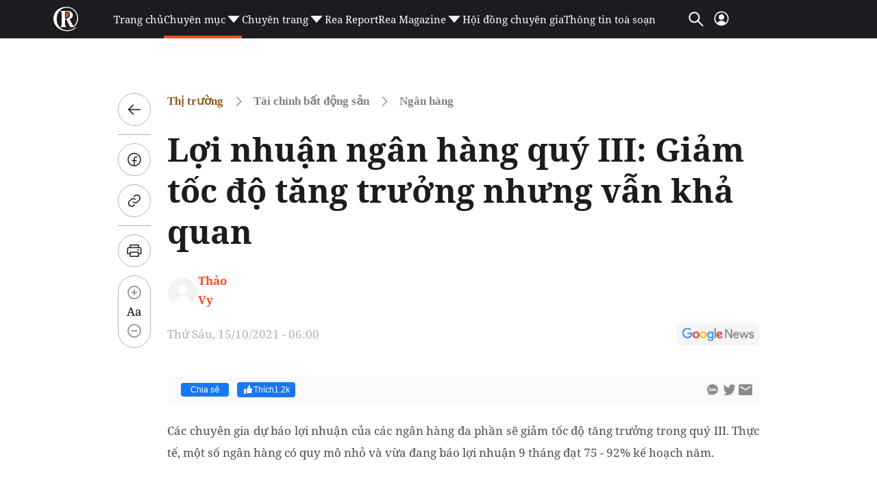

--- FILE ---
content_type: text/html; charset=utf-8
request_url: https://reatimes.vn/ajax-boxcungchuyenmuc/20265.htm
body_size: 3091
content:
        
        <div class="box-category-item" data-newsid="202250827162131145">
            <a class="box-category-link-with-avatar img-resize" href="/techcombank-nhan-bang-khen-cua-thu-tuong-vi-dong-gop-tich-cuc-trong-chuong-trinh-an-sinh-trong-diem-cua-quoc-gia-202250827162131145.htm" title="Techcombank nh&#x1EAD;n b&#x1EB1;ng khen c&#x1EE7;a Th&#x1EE7; t&#x1B0;&#x1EDB;ng v&#xEC; &#x111;&#xF3;ng g&#xF3;p t&#xED;ch c&#x1EF1;c trong ch&#x1B0;&#x1A1;ng tr&#xEC;nh an sinh tr&#x1ECD;ng &#x111;i&#x1EC3;m c&#x1EE7;a Qu&#x1ED1;c gia" data-id="202250827162131145" data-newstype="0">
                <img loading="lazy" src="https://cdn1z.reatimes.vn/zoom/264_165/652356615132086272/2025/8/27/hinh-1-1756285167650966669991-0-113-1048-1790-crop-17562859045282103501613.jpg" alt="Techcombank nhận bằng khen của Thủ tướng v&#236; đ&#243;ng g&#243;p t&#237;ch cực trong chương tr&#236;nh an sinh trọng điểm của Quốc gia" width="264" height="165" data-type="avatar" class="box-category-avatar lazy" />
            </a>
            <div class="box-category-content">
                <h3 class="box-category-title-text">
                        <a data-type="title" data-linktype="newsdetail" class="box-category-link-title" href="/techcombank-nhan-bang-khen-cua-thu-tuong-vi-dong-gop-tich-cuc-trong-chuong-trinh-an-sinh-trong-diem-cua-quoc-gia-202250827162131145.htm" title="Techcombank nh&#x1EAD;n b&#x1EB1;ng khen c&#x1EE7;a Th&#x1EE7; t&#x1B0;&#x1EDB;ng v&#xEC; &#x111;&#xF3;ng g&#xF3;p t&#xED;ch c&#x1EF1;c trong ch&#x1B0;&#x1A1;ng tr&#xEC;nh an sinh tr&#x1ECD;ng &#x111;i&#x1EC3;m c&#x1EE7;a Qu&#x1ED1;c gia" data-id="202250827162131145" data-newstype="0">
                            Techcombank nh&#x1EAD;n b&#x1EB1;ng khen c&#x1EE7;a Th&#x1EE7; t&#x1B0;&#x1EDB;ng v&#xEC; &#x111;&#xF3;ng g&#xF3;p t&#xED;ch c&#x1EF1;c trong ch&#x1B0;&#x1A1;ng tr&#xEC;nh an sinh tr&#x1ECD;ng &#x111;i&#x1EC3;m c&#x1EE7;a Qu&#x1ED1;c gia
                        </a>
                </h3>
                <a class="box-category-category"  href="/thi-truong/tai-chinh-bat-dong-san/ngan-hang.htm" title="Ng&#xE2;n h&#xE0;ng">Ng&#xE2;n h&#xE0;ng</a>
                <span class="box-category-time time-ago" title="08/27/2025 16:47:00"></span>
                    <p data-type="sapo" class="box-category-sapo need-trimline" data-trimline="2">Ng&#xE0;y 26/8/2025, t&#x1EA1;i H&#x1ED9;i ngh&#x1ECB; tr&#x1EF1;c tuy&#x1EBF;n to&#xE0;n qu&#x1ED1;c t&#x1ED5;ng k&#x1EBF;t Ch&#x1B0;&#x1A1;ng tr&#xEC;nh &#x201C;C&#x1EA3; n&#x1B0;&#x1EDB;c chung tay x&#xF3;a nh&#xE0; t&#x1EA1;m, nh&#xE0; d&#x1ED9;t n&#xE1;t trong n&#x103;m 2025&#x201D; do Th&#x1EE7; t&#x1B0;&#x1EDB;ng Ch&#xED;nh ph&#x1EE7; Ph&#x1EA1;m Minh Ch&#xED;nh ch&#x1EE7; tr&#xEC;, Techcombank &#x111;&#xE3; vinh d&#x1EF1; &#x111;&#x1B0;&#x1EE3;c Th&#x1EE7; t&#x1B0;&#x1EDB;ng Ch&#xED;nh ph&#x1EE7; trao B&#x1EB1;ng khen ghi nh&#x1EAD;n nh&#x1EEF;ng &#x111;&#xF3;ng g&#xF3;p n&#x1ED5;i b&#x1EAD;t trong l&#x129;nh v&#x1EF1;c an sinh x&#xE3; h&#x1ED9;i v&#xE0; ph&#xE1;t tri&#x1EC3;n c&#x1ED9;ng &#x111;&#x1ED3;ng th&#xF4;ng qua ch&#x1B0;&#x1A1;ng tr&#xEC;nh &#x201C;C&#x1EA3; n&#x1B0;&#x1EDB;c chung tay x&#xF3;a nh&#xE0; t&#x1EA1;m, nh&#xE0; d&#x1ED9;t n&#xE1;t&#x201D;.</p>
            </div>
        </div>
        <div class="box-category-item" data-newsid="202250826231858181">
            <a class="box-category-link-with-avatar img-resize" href="/seabank-va-my-tam-khi-nhung-tam-hon-dong-dieu-gap-go-va-tao-nen-hanh-trinh-tai-chinh-that-tam-202250826231858181.htm" title="SeABank v&#xE0; M&#x1EF9; T&#xE2;m: Khi nh&#x1EEF;ng t&#xE2;m h&#x1ED3;n &#x111;&#x1ED3;ng &#x111;i&#x1EC7;u g&#x1EB7;p g&#x1EE1; v&#xE0; t&#x1EA1;o n&#xEA;n h&#xE0;nh tr&#xEC;nh t&#xE0;i ch&#xED;nh &#x201C;th&#x1EAD;t T&#xE2;m&#x201D;" data-id="202250826231858181" data-newstype="0">
                <img loading="lazy" src="https://cdn1z.reatimes.vn/zoom/264_165/652356615132086272/2025/8/26/seabank-seasoul-mytam-17562251193971888918997-171-0-846-1080-crop-1756225131561941060645.jpg" alt="SeABank v&#224; Mỹ T&#226;m: Khi những t&#226;m hồn đồng điệu gặp gỡ v&#224; tạo n&#234;n h&#224;nh tr&#236;nh t&#224;i ch&#237;nh “thật T&#226;m”" width="264" height="165" data-type="avatar" class="box-category-avatar lazy" />
            </a>
            <div class="box-category-content">
                <h3 class="box-category-title-text">
                        <a data-type="title" data-linktype="newsdetail" class="box-category-link-title" href="/seabank-va-my-tam-khi-nhung-tam-hon-dong-dieu-gap-go-va-tao-nen-hanh-trinh-tai-chinh-that-tam-202250826231858181.htm" title="SeABank v&#xE0; M&#x1EF9; T&#xE2;m: Khi nh&#x1EEF;ng t&#xE2;m h&#x1ED3;n &#x111;&#x1ED3;ng &#x111;i&#x1EC7;u g&#x1EB7;p g&#x1EE1; v&#xE0; t&#x1EA1;o n&#xEA;n h&#xE0;nh tr&#xEC;nh t&#xE0;i ch&#xED;nh &#x201C;th&#x1EAD;t T&#xE2;m&#x201D;" data-id="202250826231858181" data-newstype="0">
                            SeABank v&#xE0; M&#x1EF9; T&#xE2;m: Khi nh&#x1EEF;ng t&#xE2;m h&#x1ED3;n &#x111;&#x1ED3;ng &#x111;i&#x1EC7;u g&#x1EB7;p g&#x1EE1; v&#xE0; t&#x1EA1;o n&#xEA;n h&#xE0;nh tr&#xEC;nh t&#xE0;i ch&#xED;nh &#x201C;th&#x1EAD;t T&#xE2;m&#x201D;
                        </a>
                </h3>
                <a class="box-category-category"  href="/thi-truong/tai-chinh-bat-dong-san/ngan-hang.htm" title="Ng&#xE2;n h&#xE0;ng">Ng&#xE2;n h&#xE0;ng</a>
                <span class="box-category-time time-ago" title="08/27/2025 07:22:00"></span>
                    <p data-type="sapo" class="box-category-sapo need-trimline" data-trimline="2">M&#x1EDB;i &#x111;&#xE2;y, chi&#x1EBF;c th&#x1EBB; Visa SeASoul 2in1 do Ng&#xE2;n h&#xE0;ng TMCP &#x110;&#xF4;ng Nam &#xC1; (SeABank) h&#x1EE3;p t&#xE1;c&#xD;&#xA;c&#xF9;ng ca s&#x1EF9; M&#x1EF9; T&#xE2;m ch&#xED;nh th&#x1EE9;c ra m&#x1EAF;t. &#x110;&#xE2;y l&#xE0; s&#x1EF1; k&#x1EBF;t h&#x1EE3;p gi&#x1EEF;a m&#x1ED9;t th&#x1B0;&#x1A1;ng hi&#x1EC7;u t&#xE0;i ch&#xED;nh uy&#xD;&#xA;t&#xED;n v&#xE0; m&#x1ED9;t ng&#xF4;i sao &#xE2;m nh&#x1EA1;c &#x111;&#xEC;nh &#x111;&#xE1;m v&#x1EDB;i &#x111;i&#x1EC3;m ch&#x1EA1;m mang chung gi&#xE1; tr&#x1ECB; &#x201C;th&#x1EAD;t T&#xE2;m&#x201D; - &#x111;em&#xD;&#xA;l&#x1EA1;i nh&#x1EEF;ng l&#x1EE3;i &#xED;ch t&#xE0;i ch&#xED;nh h&#x1EA5;p d&#x1EAB;n, lan t&#x1ECF;a c&#x1EA3;m x&#xFA;c t&#xED;ch c&#x1EF1;c v&#xE0; truy&#x1EC1;n c&#x1EA3;m h&#x1EE9;ng s&#x1ED1;ng t&#x1ED1;t &#x111;&#x1EB9;p&#xD;&#xA;h&#x1A1;n m&#x1ED7;i ng&#xE0;y.</p>
            </div>
        </div>
        <div class="box-category-item" data-newsid="202250818161740418">
            <a class="box-category-link-with-avatar img-resize" href="/seabank-ket-hop-cung-ca-si-my-tam-ra-mat-the-visa-seasoul-2in1-trai-nghiem-tai-chinh-day-cam-xuc-202250818161740418.htm" title="SeABank k&#x1EBF;t h&#x1EE3;p c&#xF9;ng ca s&#x129; M&#x1EF9; T&#xE2;m ra m&#x1EAF;t th&#x1EBB; Visa SeASoul 2in1 - Tr&#x1EA3;i nghi&#x1EC7;m t&#xE0;i ch&#xED;nh &#x111;&#x1EA7;y c&#x1EA3;m x&#xFA;c" data-id="202250818161740418" data-newstype="0">
                <img loading="lazy" src="https://cdn1z.reatimes.vn/zoom/264_165/652356615132086272/2025/8/18/seabank-mytam-seasoul-3-17555084097371350105817-0-114-1080-1842-crop-17555084279571911890521.png" alt="SeABank kết hợp c&#249;ng ca sĩ Mỹ T&#226;m ra mắt thẻ Visa SeASoul 2in1 - Trải nghiệm t&#224;i ch&#237;nh đầy cảm x&#250;c" width="264" height="165" data-type="avatar" class="box-category-avatar lazy" />
            </a>
            <div class="box-category-content">
                <h3 class="box-category-title-text">
                        <a data-type="title" data-linktype="newsdetail" class="box-category-link-title" href="/seabank-ket-hop-cung-ca-si-my-tam-ra-mat-the-visa-seasoul-2in1-trai-nghiem-tai-chinh-day-cam-xuc-202250818161740418.htm" title="SeABank k&#x1EBF;t h&#x1EE3;p c&#xF9;ng ca s&#x129; M&#x1EF9; T&#xE2;m ra m&#x1EAF;t th&#x1EBB; Visa SeASoul 2in1 - Tr&#x1EA3;i nghi&#x1EC7;m t&#xE0;i ch&#xED;nh &#x111;&#x1EA7;y c&#x1EA3;m x&#xFA;c" data-id="202250818161740418" data-newstype="0">
                            SeABank k&#x1EBF;t h&#x1EE3;p c&#xF9;ng ca s&#x129; M&#x1EF9; T&#xE2;m ra m&#x1EAF;t th&#x1EBB; Visa SeASoul 2in1 - Tr&#x1EA3;i nghi&#x1EC7;m t&#xE0;i ch&#xED;nh &#x111;&#x1EA7;y c&#x1EA3;m x&#xFA;c
                        </a>
                </h3>
                <a class="box-category-category"  href="/thi-truong/tai-chinh-bat-dong-san/ngan-hang.htm" title="Ng&#xE2;n h&#xE0;ng">Ng&#xE2;n h&#xE0;ng</a>
                <span class="box-category-time time-ago" title="08/18/2025 16:45:00"></span>
                    <p data-type="sapo" class="box-category-sapo need-trimline" data-trimline="2">SeABank (SSB) ph&#x1ED1;i h&#x1EE3;p ca s&#x129; M&#x1EF9; T&#xE2;m ra m&#x1EAF;t th&#x1EBB; qu&#x1ED1;c t&#x1EBF; Visa SeASoul 2in1, t&#xED;ch h&#x1EE3;p th&#x1EBB; ghi n&#x1EE3; v&#xE0; t&#xED;n d&#x1EE5;ng. S&#x1EA3;n ph&#x1EA9;m mang &#x111;&#x1EBF;n tr&#x1EA3;i nghi&#x1EC7;m t&#xE0;i ch&#xED;nh linh ho&#x1EA1;t, c&#xE1; nh&#xE2;n h&#xF3;a theo phong c&#xE1;ch s&#x1ED1;ng, &#x111;&#x1ED3;ng th&#x1EDD;i g&#x1EED;i g&#x1EAF;m th&#xF4;ng &#x111;i&#x1EC7;p &#x201C;Tri &#xE2;n tr&#x1ECD;n v&#x1EB9;n - K&#x1EBF;t n&#x1ED1;i th&#x1EAD;t T&#xE2;m&#x201D; t&#x1EDB;i kh&#xE1;ch h&#xE0;ng v&#xE0; ng&#x1B0;&#x1EDD;i y&#xEA;u nh&#x1EA1;c M&#x1EF9; T&#xE2;m.</p>
            </div>
        </div>
        <div class="box-category-item" data-newsid="202250818123907362">
            <a class="box-category-link-with-avatar img-resize" href="/techcombank-future-gen-mua-thu-5-thu-hut-va-boi-duong-nguon-nhan-luc-tre-tai-nang-202250818123907362.htm" title="Techcombank Future Gen m&#xF9;a th&#x1EE9; 5: Thu h&#xFA;t v&#xE0; b&#x1ED3;i d&#x1B0;&#x1EE1;ng ngu&#x1ED3;n nh&#xE2;n l&#x1EF1;c tr&#x1EBB; t&#xE0;i n&#x103;ng" data-id="202250818123907362" data-newstype="0">
                <img loading="lazy" src="https://cdn1z.reatimes.vn/zoom/264_165/652356615132086272/2025/8/18/luc-luong-quan-tri-vien-tap-su-dong-dao-tai-tcb-1755495009535299113205-81-0-1681-2560-crop-1755495470977454929727.jpg" alt="Techcombank Future Gen m&#249;a thứ 5: Thu h&#250;t v&#224; bồi dưỡng nguồn nh&#226;n lực trẻ t&#224;i năng" width="264" height="165" data-type="avatar" class="box-category-avatar lazy" />
            </a>
            <div class="box-category-content">
                <h3 class="box-category-title-text">
                        <a data-type="title" data-linktype="newsdetail" class="box-category-link-title" href="/techcombank-future-gen-mua-thu-5-thu-hut-va-boi-duong-nguon-nhan-luc-tre-tai-nang-202250818123907362.htm" title="Techcombank Future Gen m&#xF9;a th&#x1EE9; 5: Thu h&#xFA;t v&#xE0; b&#x1ED3;i d&#x1B0;&#x1EE1;ng ngu&#x1ED3;n nh&#xE2;n l&#x1EF1;c tr&#x1EBB; t&#xE0;i n&#x103;ng" data-id="202250818123907362" data-newstype="0">
                            Techcombank Future Gen m&#xF9;a th&#x1EE9; 5: Thu h&#xFA;t v&#xE0; b&#x1ED3;i d&#x1B0;&#x1EE1;ng ngu&#x1ED3;n nh&#xE2;n l&#x1EF1;c tr&#x1EBB; t&#xE0;i n&#x103;ng
                        </a>
                </h3>
                <a class="box-category-category"  href="/thi-truong/tai-chinh-bat-dong-san/ngan-hang.htm" title="Ng&#xE2;n h&#xE0;ng">Ng&#xE2;n h&#xE0;ng</a>
                <span class="box-category-time time-ago" title="08/18/2025 14:40:00"></span>
                    <p data-type="sapo" class="box-category-sapo need-trimline" data-trimline="2">Techcombank Future Gen (TFG) l&#xE0; ch&#x1B0;&#x1A1;ng tr&#xEC;nh qu&#x1EA3;n tr&#x1ECB; vi&#xEA;n t&#x1EAD;p s&#x1EF1; &#x111;&#x1B0;&#x1EE3;c t&#x1ED5; ch&#x1EE9;c th&#x1B0;&#x1EDD;ng ni&#xEA;n c&#x1EE7;a Ng&#xE2;n h&#xE0;ng TMCP K&#x1EF9; Th&#x1B0;&#x1A1;ng Vi&#x1EC7;t Nam (Techcombank), n&#x1EB1;m trong chu&#x1ED7;i ho&#x1EA1;t &#x111;&#x1ED9;ng chi&#x1EBF;n l&#x1B0;&#x1EE3;c nh&#x1EB1;m thu h&#xFA;t, &#x111;&#xE0;o t&#x1EA1;o v&#xE0; ph&#xE1;t tri&#x1EC3;n ngu&#x1ED3;n nh&#xE2;n l&#x1EF1;c tr&#x1EBB; - l&#x1EF1;c l&#x1B0;&#x1EE3;ng nh&#xE2;n t&#xE0;i ch&#x1EE7; ch&#x1ED1;t c&#x1EE7;a ng&#xE2;n h&#xE0;ng, &#x111;&#x1ED3;ng th&#x1EDD;i b&#x1ED5; sung l&#x1EDB;p l&#xE3;nh &#x111;&#x1EA1;o k&#x1EBF; c&#x1EAD;n cho t&#x1B0;&#x1A1;ng lai. N&#x103;m nay, ch&#x1B0;&#x1A1;ng tr&#xEC;nh m&#x1EDF; r&#x1ED9;ng tuy&#x1EC3;n d&#x1EE5;ng &#x1EDF; 5 nh&#xF3;m n&#x103;ng l&#x1EF1;c: C&#xF4;ng ngh&#x1EC7;, D&#x1EEF; li&#x1EC7;u, S&#x1ED1; h&#xF3;a, Kinh doanh v&#xE0; Qu&#x1EA3;n tr&#x1ECB; chung.</p>
            </div>
        </div>
        <div class="box-category-item" data-newsid="202250812100030281">
            <a class="box-category-link-with-avatar img-resize" href="/vietinbank-trien-khai-goi-giai-phap-tai-chinh-toan-dien-cho-doanh-nghiep-tu-van-du-hoc-doanh-nghiep-xuat-khau-lao-dong-va-he-sinh-thai-202250812100030281.htm" title="VietinBank tri&#x1EC3;n khai g&#xF3;i gi&#x1EA3;i ph&#xE1;p t&#xE0;i ch&#xED;nh to&#xE0;n di&#x1EC7;n cho doanh nghi&#x1EC7;p t&#x1B0; v&#x1EA5;n du h&#x1ECD;c, doanh nghi&#x1EC7;p xu&#x1EA5;t kh&#x1EA9;u lao &#x111;&#x1ED9;ng v&#xE0; h&#x1EC7; sinh th&#xE1;i" data-id="202250812100030281" data-newstype="0">
                <img loading="lazy" src="https://cdn1z.reatimes.vn/zoom/264_165/652356615132086272/2025/8/12/desktop-1754967431673361649165-35-0-835-1280-crop-17549675626261964582182.jpg" alt="VietinBank triển khai g&#243;i giải ph&#225;p t&#224;i ch&#237;nh to&#224;n diện cho doanh nghiệp tư vấn du học, doanh nghiệp xuất khẩu lao động v&#224; hệ sinh th&#225;i" width="264" height="165" data-type="avatar" class="box-category-avatar lazy" />
            </a>
            <div class="box-category-content">
                <h3 class="box-category-title-text">
                        <a data-type="title" data-linktype="newsdetail" class="box-category-link-title" href="/vietinbank-trien-khai-goi-giai-phap-tai-chinh-toan-dien-cho-doanh-nghiep-tu-van-du-hoc-doanh-nghiep-xuat-khau-lao-dong-va-he-sinh-thai-202250812100030281.htm" title="VietinBank tri&#x1EC3;n khai g&#xF3;i gi&#x1EA3;i ph&#xE1;p t&#xE0;i ch&#xED;nh to&#xE0;n di&#x1EC7;n cho doanh nghi&#x1EC7;p t&#x1B0; v&#x1EA5;n du h&#x1ECD;c, doanh nghi&#x1EC7;p xu&#x1EA5;t kh&#x1EA9;u lao &#x111;&#x1ED9;ng v&#xE0; h&#x1EC7; sinh th&#xE1;i" data-id="202250812100030281" data-newstype="0">
                            VietinBank tri&#x1EC3;n khai g&#xF3;i gi&#x1EA3;i ph&#xE1;p t&#xE0;i ch&#xED;nh to&#xE0;n di&#x1EC7;n cho doanh nghi&#x1EC7;p t&#x1B0; v&#x1EA5;n du h&#x1ECD;c, doanh nghi&#x1EC7;p xu&#x1EA5;t kh&#x1EA9;u lao &#x111;&#x1ED9;ng v&#xE0; h&#x1EC7; sinh th&#xE1;i
                        </a>
                </h3>
                <a class="box-category-category"  href="/thi-truong/tai-chinh-bat-dong-san/ngan-hang.htm" title="Ng&#xE2;n h&#xE0;ng">Ng&#xE2;n h&#xE0;ng</a>
                <span class="box-category-time time-ago" title="08/12/2025 11:00:00"></span>
                    <p data-type="sapo" class="box-category-sapo need-trimline" data-trimline="2">V&#x1EDB;i c&#xE1;c ch&#xED;nh s&#xE1;ch &#x1B0;u &#x111;&#xE3;i to&#xE0;n di&#x1EC7;n, VietinBank &#x111;ang l&#xE0; ng&#xE2;n h&#xE0;ng ti&#xEA;n phong cung c&#x1EA5;p gi&#x1EA3;i ph&#xE1;p t&#xE0;i ch&#xED;nh chuy&#xEA;n bi&#x1EC7;t cho doanh nghi&#x1EC7;p t&#x1B0; v&#x1EA5;n du h&#x1ECD;c, doanh nghi&#x1EC7;p xu&#x1EA5;t kh&#x1EA9;u lao &#x111;&#x1ED9;ng v&#xE0; c&#xE1;c du h&#x1ECD;c sinh, du h&#x1ECD;c ngh&#x1EC1;, ng&#x1B0;&#x1EDD;i lao &#x111;&#x1ED9;ng Vi&#x1EC7;t Nam l&#xE0;m vi&#x1EC7;c t&#x1EA1;i n&#x1B0;&#x1EDB;c ngo&#xE0;i.  </p>
            </div>
        </div>




--- FILE ---
content_type: text/html; charset=utf-8
request_url: https://www.google.com/recaptcha/api2/aframe
body_size: 247
content:
<!DOCTYPE HTML><html><head><meta http-equiv="content-type" content="text/html; charset=UTF-8"></head><body><script nonce="C1EjrgFD2kjsQbrLGsEHag">/** Anti-fraud and anti-abuse applications only. See google.com/recaptcha */ try{var clients={'sodar':'https://pagead2.googlesyndication.com/pagead/sodar?'};window.addEventListener("message",function(a){try{if(a.source===window.parent){var b=JSON.parse(a.data);var c=clients[b['id']];if(c){var d=document.createElement('img');d.src=c+b['params']+'&rc='+(localStorage.getItem("rc::a")?sessionStorage.getItem("rc::b"):"");window.document.body.appendChild(d);sessionStorage.setItem("rc::e",parseInt(sessionStorage.getItem("rc::e")||0)+1);localStorage.setItem("rc::h",'1768647689310');}}}catch(b){}});window.parent.postMessage("_grecaptcha_ready", "*");}catch(b){}</script></body></html>